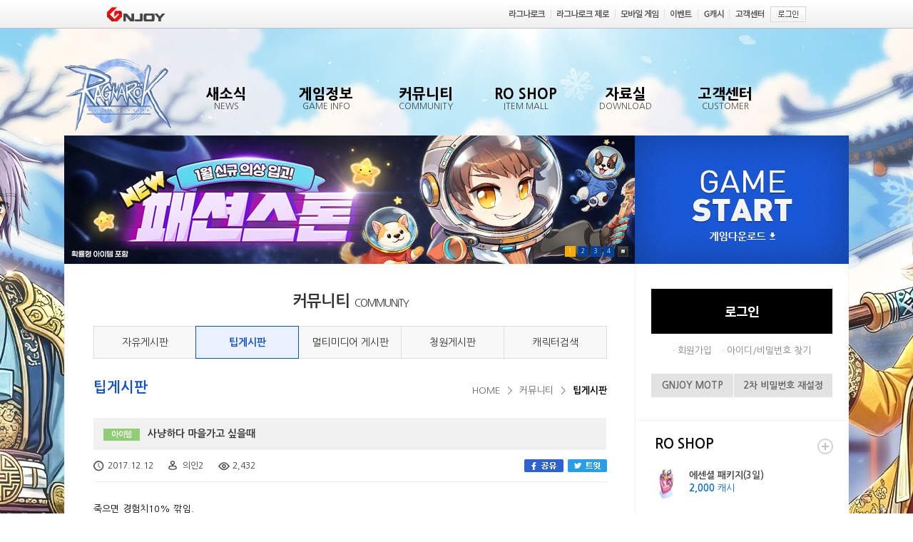

--- FILE ---
content_type: text/html; Charset=UTF-8
request_url: https://roz.gnjoy.com/community/tip/View.asp?seq=421&curpage=10
body_size: 9076
content:

<!DOCTYPE html>
<html lang="ko">
	<head>
<meta http-equiv="Content-Type" content="text/html; charset=utf-8" />
<meta http-equiv="X-UA-Compatible" content="IE=edge" />
<title>RAGNAROK ZERO</title>
<link rel="icon" href="https://imgc7.gnjoy.com/games/roz/favicon/favicon_roz.ico" type="image/x-icon" />
<link rel="shortcut icon" href="https://imgc7.gnjoy.com/games/roz/favicon/favicon_roz.ico" type="image/x-icon" />
<link rel='apple-touch-icon' href='https://imgc7.gnjoy.com/games/ro1/2013_ro1/images/common/icon/apple-touch-icon-152.png' />
<style type="text/css">
body {background-image:url('https://imgc.gnjoy.com/ufile/gnjoy/Event/2025/12/26/dadf2cd21e9746e8ae52ba4e73fac1fe135528.jpg');}
</style>
<link rel="stylesheet" href="https://imgc1.gnjoy.com/common/20220818_common_footer/css/common-footer.min.css"/> <!-- 220822 수정 : 공통푸터추가 -->
<link rel="stylesheet" type="text/css" href="https://imgc7.gnjoy.com/games/roz/web/css/common.css?v=241204" />
<link rel="stylesheet" type="text/css" href="https://imgc7.gnjoy.com/games/roz/web/css/menuColor.css?v=230920" />
<link rel="stylesheet" type="text/css" href="/ResJs/jquery/jquery-ui/css/custom-theme/jquery-ui-1.10.3.customSimple.css" />
<script src="https://imgc7.gnjoy.com/common/js/html5.js"></script>
<script type="text/javascript" src="/ResJs/global.js.asp?v=20171122"></script>
<script type="text/javascript" src="/ResJs/jquery/jquery-1.12.4.min.js"></script>
<script type="text/javascript" src="/ResJs/jquery/jquery-ui/js/jquery-ui-1.10.2.custom.min.js"></script>
<script type="text/javascript" src="/ResJs/jquery/jquery.blockUI.js"></script>
<script type="text/javascript" src="/ResJs/Common/Cookie.js"></script>
<script type="text/javascript" src="/ResJs/Common/WINDOW.Class.js"></script>
<script type="text/javascript" src="/ResJs/Game/WebGameStarter.js?v=20230601"></script>
<script type="text/javascript" src="/ResJs/Common/BadWord.Conf.js"></script>
<script type="text/javascript" src="/ResJs/Common/FORM.Class.js"></script>
<script type="text/javascript" src="/ResJs/Common/VALIDATION.Class.js"></script>
<script type="text/javascript" src="/ResJs/Common/AjaxHelper.Class.js"></script>
<script type="text/javascript" src="/ResJs/Common/Image.Class.js"></script>
<script type="text/javascript" src="/ResJs/Member/PERSONALBOX.Class.js?v=20171122"></script>
<script type="text/javascript" src="/JS/Common.js?v=202409241039"></script>
<script type="text/javascript" src="https://imgc7.gnjoy.com/games/roz/web/js/jquery.flexslider-min.js"></script>

<!-- Google tag (gtag.js) -->
<script async src="https://www.googletagmanager.com/gtag/js?id=UA-246625326-3"></script>
<script>
  window.dataLayer = window.dataLayer || [];
  function gtag(){dataLayer.push(arguments);}
  gtag('js', new Date());

  gtag('config', 'UA-246625326-3');
</script>
<script type="text/javascript" src="/js/DOCUI.LAYOUT.Class.js"></script>
	<script type="text/javascript">
		$(document).ready(function(){	
			$(".one_depth").mouseover(function(){
				$(".one_depth").children("ul").hide();
				$(this).children("ul").show();
			})
			$(".one_depth").mouseout(function(){
				$(".one_depth").children("ul").hide();
			})
		
			$(".one_depth_title").focus(function(){
				$(".one_depth").children("ul").hide();
				$(this).parent().children("ul").show();
			})
			$(".one_depth_title").blur(function(){
				$("header > h1 > a").focus(function() {
					$(".one_depth").children("ul").hide();
				});
				$("header > span > a").focus(function() {
					$(".one_depth").children("ul").hide();
				});
			})
			$(".one_depth > ul > li > a").focus(function(){
				$(this).parent().parent().parent().find("> a").addClass("one_depth_title_focus");
			})
			$(".one_depth > ul > li > a").blur(function(){
				$(this).parent().parent().parent().find("> a").removeClass("one_depth_title_focus");
			})
		});
	</script>
 
	</head>
	<body class="bg_body">

<script src="https://gnb.gnjoy.com/ResJs/gnb/gnb_game.js.asp?servicecode=game&gamecode=roz"></script>
	<span id="skipNav"><a href="#container">본문 바로가기</a></span>

	<section class="popup_character_setup">
		<h2>캐릭터 설정</h2>
		<p>
			계정 내 존재하는 캐릭터 중 하나를 대표캐릭터로 설정해주세요.
			<span class="line">(캐릭터를 설정하면 이후 작성되는 게시물들에 선택하신 캐릭터 명이 등록됩니다.) </span>
		</p>
		<form id="serverCharacterchoice" action="" method="" onsubmit="return false;">
			<legend>케릭터 선택</legend>
			<span class="character_select">
				<span class="title">서버 및 캐릭터 선택</span>
				<select title="캐릭터 선택" id="choice" name="serverCharacter">
					<option>생성된 캐릭터가 없습니다.</option>
				</select>
			</span>
			<h3>주의사항</h3>
			<ul>
				<li>1. 서버 및 캐릭터 명을 정확하게 확인해 주세요.</li>
				<li>2. 이전 작성된 게시물의 작성자는 변경 되지 않습니다.</li>
				<li>3. 대표캐릭터 설정하신 후 게시물 작성, 댓글 작성, 추천 등의 게시판 활동을 하실 수 있습니다.</li>
			</ul>
			<span class="btn_wrap">
				<span class="btn_center">
					<button type="button" onclick="SetWebCharacterName();">확인</button><button type="button" class="popup_close bg_gray" onclick="SetLayerCharacter()">취소</button>
				</span>
			</span>
		</form>
	</section>


<!-- GAME DOWNLOAD LINK START -->
	<section class="popup_game_download" style="display: none">
		<div class="download_conts">
			<h1>웹런처를 설치해주세요</h1>
			<div>
				<p>
					게임을 실행하려면 웹런처를 설치해야 합니다.<br />
					웹런처가 설치되지 않았다면, 수동 다운로드를 클릭해 설치해주세요.
				</p>
				<a href="/pds/download.asp" class="btn_download">게임 다운로드 바로가기</a>
			</div>
			<div>
				<p>
					게임 설치 및 실행이 되지 않으신다면 고객센터로 문의해주세요.
				</p>
				<a href="/support/inquiry/inquirywrite.asp" class="btn_customer">고객센터</a>
			</div>
		</div>
		<div class="chkArea">
			<span class="input_chk">
				<input type="checkbox" id="notToday" name="notToday" onclick="GAME_DOWNLOAD_POPUP.closePopup(1)"> 
				<label for="notToday"><span></span>오늘 하루 보지 않기</label>
			</span>
			<span class="input_chk">
				<input type="checkbox" id="noMoreShow" name="noMoreShow" onclick="GAME_DOWNLOAD_POPUP.closePopup(365)"> 
				<label for="noMoreShow"><span></span>다시 보지 않기</label>
			</span>
			<a class="btn_close" href="#"><img src="https://imgc7.gnjoy.com/games/roz/web/images/common/btn_close.png" alt="닫기" /></a>
		</div>
	</section>
<stylE>
.popup_game_download {position: absolute; top:50%; left:50%; width:500px; height:350px; margin-top:-175px; margin-left:-250px; z-index: 51;}
.popup_game_download .download_conts{overflow:hidden; position:relative; width:100%; height:324px; background-color:#fff}
.popup_game_download .download_conts h1{position:relative;width:100%; height:68px; display: block; background-color: #4784f6; color:#fff; font-size:19px; font-weight: normal; text-align: center; line-height: 68px;}
.popup_game_download .download_conts h1:after {top: 100%;left: 50%; border: solid transparent; content: ""; height: 0;	width: 0; position: absolute; pointer-events: none; border-color: rgba(71, 132, 246, 0);border-top-color: #4784f6;border-width: 15px;margin-left: -15px;}
.popup_game_download .download_conts div{padding:40px 20px 0 20px; text-align: center; font-size: 14px;}
.popup_game_download .download_conts div a{display: inline-block; margin:0 auto; width:180px; padding:8px 0; box-sizing: border-box; color:#fff; margin-top:10px;border-radius: 5px;; }
.popup_game_download .download_conts div .btn_download{background-color:#6a8dce; border:1px solid #5d76a5}
.popup_game_download .download_conts div .btn_customer{background-color:#b4b4b4; border:1px solid #989898}
.chkArea {position: absolute; width:100%; bottom:0}
.chkArea .input_chk{float:left;display:block; text-align: left; letter-spacing: -0.5px; font-size: 13px; color:#fff; margin-right:40px; box-sizing: border-box;}
.chkArea .input_chk input[type="checkbox"]{display: none; }
.chkArea .input_chk input[type="checkbox"] + label{cursor:pointer;}
.chkArea .input_chk input[type="checkbox"] + label span{display:inline-block; width:18px; height:18px; margin:-4px 3px 0 0; vertical-align:middle; background:url('images/common/btn_chkbox_off.png') left top no-repeat;	}
.chkArea .input_chk input[type=checkbox]:checked + label span {background-image:url('images/common/btn_chkbox_on.png');}
.chkArea .btn_close{float: right;}
</stylE>
<script type="text/javascript">
var GAME_DOWNLOAD_POPUP = {
	closePopup: function(pDayNumber){
		if(pDayNumber > 0){
			setCookie('gameDownloadPopupRoz', GAME_DOWNLOAD_POPUP.getToday(), pDayNumber);
		}
	    
		$(".blind").hide();
		$('.popup_game_download').hide();
	},
	showPopup: function(){ 
		if(!getCookie('gameDownloadPopupRoz')){
			$('.popup_game_download').show();
			$('.blind').show();
		}
	},
	getToday: function(){
		var dt = new Date();
		var m = dt.getMonth() + 1;
		var d = '0' + dt.getDate();
		var y = dt.getFullYear();
		m = '0' + m;
		return y + '' + m.substring(m.length-2,m.length) + '' + d.substring(d.length-2,d.length);
	}
}
</script>
<!--GAME DOWNLOAD LINK END -->
<span class="blind" style="display: none;"></span>

	<section id="wrap">
		<header>
			<h1><a href="/"><img src="https://imgc7.gnjoy.com/games/roz/web/images/common/logo.png" alt="라그나로크Z" /></a></h1>
			<ul class="gnb">
				<li class="one_depth">
					<a class="one_depth_title" href="/news/notice/"><span class="navMenu">새소식</span><span class="two_line">NEWS</span></a>
					<ul>
						<li><a href="/news/notice/list.asp">공지사항</a><span class="bg_2depth"></span></li>
						<li><a href="/news/update/list.asp">업데이트</a><span class="bg_2depth"></span></li>
						<li><a href="/news/devnote/list.asp">개발자노트</a><span class="bg_2depth"></span></li>
						<li><a href="/news/event/list.asp">이벤트</a><span class="bg_2depth"></span></li>
						<!-- S: 240611 수정 -->
						<!-- <li><a href="/news/probability/list.asp">확률공개</a><span class="bg_2depth"></span></li></span></li> -->
						<li><a href="https://probability.gnjoy.com/ROZ/LIST1" target="_blank">확률공개<i class="i_outlink"></i></a><span class="bg_2depth"></span></li>
						<!-- E: 240611 수정 -->
					</ul>
				</li>
				<li class="one_depth">
					<a class="one_depth_title" href="/GameInfo/introduction.asp"><span class="navMenu">게임정보</span><span class="two_line">GAME INFO</span></a>
					<ul>
						<li><a href="/GameInfo/introduction.asp">라그나로크 소개</a><span class="bg_2depth"></span></li>
						<li><a href="/GameInfo/ragstart.asp">라그 시작하기</a><span class="bg_2depth"></span></li>
						<li><a href="/GameInfo/beginnerGuide.asp">초보자 가이드</a><span class="bg_2depth"></span></li>
						<li><a href="/GameInfo/gameIntroductionSystem.asp">게임소개</a><span class="bg_2depth"></span></li>
						
					</ul>
				</li>
				<li class="one_depth">
					<a class="one_depth_title" href="/community/free/"><span class="navMenu">커뮤니티</span><span class="two_line">COMMUNITY</span><!-- <i class="img-menuEvent"></i> --> <!-- 221114 추가 --></a>
					<ul>
						<li><a href="/community/free/list.asp">자유게시판</a><span class="bg_2depth"></span></li>
						<li><a href="/community/tip/list.asp">팁게시판</a><span class="bg_2depth"></span></li>
						<li><a href="/community/multimedia/list.asp">멀티미디어 게시판</a><span class="bg_2depth"></span></li>
		                <li class="newMenu"><a href="/community/petition/list.asp">청원 게시판</a><span class="bg_2depth"></span></li> <!-- 221114 추가 -->
						<li><a href="/community/character/" onclick="ReferCommonLogin('http://roz.gnjoy.com/community/character/');return false;">캐릭터검색</a><span class="bg_2depth"></span></li>
					</ul>
				</li>

				<li class="one_depth">
					<a class="one_depth_title" href="/roshop/"><span class="navMenu">RO SHOP</span><span class="two_line">ITEM MALL</span></a>
					<ul>
						<li><a href="/roshop/mall.asp">아이템몰</a><span class="bg_2depth"></span></li>
						<li><a href="/roshop/cashitemuseinfo.asp">캐시아이템 이용안내</a><span class="bg_2depth"></span></li>
						<li><a href="/roshop/chargepayment.asp">요금결제</a><span class="bg_2depth"></span></li>
					</ul>
				</li>

				<li class="one_depth">
					<a class="one_depth_title" href="/pds/"><span class="navMenu">자료실</span><span class="two_line">DOWNLOAD</span></a>
					<ul>
						<li><a href="/pds/download.asp">게임다운로드</a><span class="bg_2depth"></span></li>
						<li><a href="/pds/multimediaList.asp">멀티미디어</a><span class="bg_2depth"></span></li>
					</ul>
				</li>
				<li class="one_depth">
					<a class="one_depth_title" href="/support/faq/"><span class="navMenu">고객센터</span><span class="two_line">CUSTOMER</span></a>
					<ul>
						<li><a href="/support/faq/faqlist.asp">FAQ</a><span class="bg_2depth"></span></li>
						<li><a href="/support/inquiry/inquirywrite.asp">1:1문의</a><span class="bg_2depth"></span></li>
						<li><a href="/support/inquiry/inquirylist.asp" onclick="ReferCommonLogin('http://roz.gnjoy.com/support/inquiry/inquirylist.asp');return false;">문의내역</a><span class="bg_2depth"></span></li>
						<li><a href="/support/useinfo/">이용안내</a><span class="bg_2depth"></span></li>
						<li><a href="/support/inspection/">정기점검</a><span class="bg_2depth"></span></li>
					</ul>
				</li>
			</ul>
			<!--
			<span class="btn_social">
				<a href="https://www.facebook.com/GRAVITY.KR/" target="_fb"><img src="https://imgc7.gnjoy.com/games/roz/web/images/common/btn_facebook_0813.png" alt="facebook" /></a><a href="https://www.instagram.com/gravitykorea/" target="_ins"><img src="https://imgc7.gnjoy.com/games/roz/web/images/common/btn_instagram_0813.png" alt="instagram" /></a><a href="http://ro.gnjoy.com/event/2019/08/0813_ro_bjEventPage/" target="_blank"><img src="https://imgc7.gnjoy.com/games/roz/web/images/common/btn_ragBJ.png" alt="라그나로크 BJ" /></a>
			</span>
			-->
		</header>

		<section id="container">
			<section class="contents_wrap">
	<section class="sub_banner" id="subPromotion">

		<ul class="slides">

			<li ><a href="https://roz.gnjoy.com/news/event/View.asp?Seq=346" target="_self"><img src="https://imgc.gnjoy.com/ufile/gnjoy/Event/2026/01/21/b4dc4b751d39436fb617ac6c91513128152359.jpg" style="width:800px;height:180px" alt="1월 패션스톤" /></a></li>

			<li style="display:none"><a href="https://roz.gnjoy.com/news/event/View.asp?Seq=344" target="_self"><img src="https://imgc.gnjoy.com/ufile/gnjoy/Event/2026/01/07/3e4f5099e7b44bb9ae3feb46f06f41c0102525.jpg" style="width:800px;height:180px" alt="1월 제련 이벤트" /></a></li>

			<li style="display:none"><a href="https://roz.gnjoy.com/news/event/View.asp?Seq=343" target="_self"><img src="https://imgc.gnjoy.com/ufile/gnjoy/Event/2026/01/07/7ec32a7686a9467db398150e808d5d6d102627.jpg" style="width:800px;height:180px" alt="2026 신년 이벤트" /></a></li>

			<li style="display:none"><a href="https://roz.gnjoy.com/news/event/View.asp?Seq=188&kind=B&curpage=2" target="_self"><img src="https://imgc.gnjoy.com/ufile/gnjoy/Event/2026/01/21/471abe12fe384e179269ca91b89b3023152448.jpg" style="width:800px;height:180px" alt="MOTP 철통 보안" /></a></li>

		</ul>

	</section>

<script type="text/javascript">
$(document).ready(function(){
   $('.sub_banner').flexslider({
        animation: "slide",
       pausePlay: "true"
    });
});
</script>

<!--게시판 리스트START -->

<script type="text/javascript" src="/ResJs/BBS/BBSCom_v2.3.js?v=202211281446"></script>
<script type="text/javascript" src="/ResJs/Common/Window.Class.js"></script>
<script type="text/javascript" src="/ResJs/Common/SNS.Class.js"></script>
<script type="text/javascript" src="/ResJs/Common/LOG.Class.js"></script>
<script type="text/javascript" src="/ResJs/GnJoy/2012/user/scrap/Scrap.Class.js"></script>
<script type="text/javascript">
// 글스크랩
function doScrap(){
	var gameCode     = '0036';
	var articleNo    = '421';

	var articleTitle = '사냥하다 마을가고 싶을때 ';

	var writerUserId = 'ohjrpk';

	var writerName   = '의인2';

	var boardCode    = 'tip';
	SCRAP.DoScrap(gameCode, boardCode, articleNo, articleTitle, writerUserId, writerName)
}

function RecommandRefresh(paramRecommandCount) {
	BBS.RecommandRefresh_V3(paramRecommandCount);
}

function ReportRefresh(paramRecommandCount) {
	BBS.ReportRefresh(paramRecommandCount);
}

function expandWebPointMyInfoDescription() {
	$desc = $('.sealExplain > div');
	$btn  = $('.sealExplain > a');
	if($desc.hasClass('hide')){
		$desc.removeClass('hide');
		$btn.removeClass('btn_view').addClass('btn_hidden');
	}else{
		$desc.addClass('hide');
		$btn.addClass('btn_view').removeClass('btn_hidden');
	}
}

function resizeContents(){

	var $webPointInfoDescription = $('.sealExplain div img');
	$webPointInfoDescription.each(function(index, item){
		IMAGE.resizeInRatio(item, 488);
	});

	var $postsImages = $('#Div_ScreenShot_Posts img, Div_ScreenShot_Posts embed');
	$postsImages.each(function(index, item){
		IMAGE.resizeInRatio(item, 695);
	});
}

</script>

	<section class="contents community">
		<section class="sub_title">
			<h2>커뮤니티<span>COMMUNITY</span></h2>
			<ul class="tab_menu">
				<li><a href="/community/free/list.asp">자유게시판</a></li>
				<li class="on"><a href="/community/tip/list.asp">팁게시판</a></li>
				<li><a href="/community/multimedia/list.asp">멀티미디어 게시판</a></li>
				<li class="menu--petition "><a href="/community/petition/list.asp">청원게시판</a></li>
				<li><a href="/community/character/">캐릭터검색</a></li>

			</ul>
			<div>
				<h3>팁게시판</h3>
				<ul class="route">
					<li><a href="/">HOME</a></li>
					<li><a href="/community/free/list.asp">커뮤니티</a></li>
					<li><span>팁게시판</span></li>
				</ul>
			</div>
		</section>

		<section class="board_view tip_board">
			<ul>
				<li class="title">
					
					<span><span class="icon icon_item">아이템</span>사냥하다 마을가고 싶을때 </span>
					
				</li>
				<li class="view_info">
					<span class="date">2017.12.12</span>
					<span class="writer">의인2</span>
					<span class="hits">2,432</span>
					<span class="social">
						<a href="#facebook" onclick="LOG.Bbs.SnsLog('TWITTER');SNS.facebook('사냥하다 마을가고 싶을때 ','');return false;"><img src="https://imgc7.gnjoy.com/games/roz/web/images/common/btn_view_facebook.gif" alt="공유" /></a><a href="#twitter" onclick="LOG.Bbs.SnsLog('FACEBOOK');SNS.twitter('사냥하다 마을가고 싶을때 ');return false;"><img src="https://imgc7.gnjoy.com/games/roz/web/images/common/btn_view_twitter.gif" alt="트윗" /></a>
					</span>
				</li>
				<li class="view_contents" id="Div_ScreenShot_Posts"><p>죽으면 경험치10% 깎임.</p><p><br></p><p>나비는 비싸다.</p><p><br></p><p><br></p><p>그럴땐 낙원단증표를 사용해서 각 직업1차 길드로 이동하자.</p><p><br></p><p><br></p></li>
			</ul>
			
			<div class="recommend" id="Div_Bbs_RecommandCount" onclick="BBS.Recommand('False','/proc/BBS/RecommandProc.asp'); return false;"><span>0</span></div>
			
			<span class="btn_wrap">
				<span class="btn_left">
			
					<a href="#next" onclick="BBS.GoMove.NextContents(); return false;"><img src="https://imgc7.gnjoy.com/games/roz/web/images/common/btn_view_up.gif" alt="윗글" /></a><a href="#prev" onclick="BBS.GoMove.PreContents(); return false;"><img src="https://imgc7.gnjoy.com/games/roz/web/images/common/btn_view_down.gif" alt="아랫글" /></a>
			
				</span>
				<span class="btn_center">
			
					<a href="list.asp?seq=421&curpage=10">목록</a>
				</span>
				<span class="btn_right">
			
			<a href="#report" onclick="BBS.Report('False','/proc/BBS/ReportProc.asp'); return false;" class="btn_recom"><img src="https://imgc7.gnjoy.com/games/roz/web/images/common/btn_view_report.gif" alt="신고하기" /></a>
			
				</span>
			</span>
		</section>
		<form name="exec" method="post" target="frm">
			<input type="hidden" name="seq" value="421" />
			<input type="hidden" name="bbsseq" value="112" />
			<input type="hidden" name="CommentSeq" id="Hidden1" />
			<input type="hidden" name="Comment" id="Hidden2" />
			<input type="hidden" name="ReStep" id="Hidden3" />
			<input type="hidden" name="ReturnUrl" value="/Community/tip/List.asp" />
		</form>		
		<script type="text/javascript" src="/ResJs/Common/BadWord.Conf.js"></script>
<script type="text/javascript" src="/ResJs/Common/Form.Class.js"></script>
<script>
<!--
    function RefreshCommentList() {
        BBS.Comment.List2_3('curpage=1&seq=421&bbsseq=112&BBSMode=10007');
    }
//-->
</script>
<section class="comment_wrap" id="BBS_Comment_List"></section>
<script>BBS.Comment.List2_3('curpage=1&seq=421&bbsseq=112&BBSMode=10007');</script>
	</section>




<form name="frmContentsGo" target="frm" method="post" action="/proc/BBS/GoProc.asp">
	<input type="hidden" name="bbs" value="tip" />
	<input type="hidden" name="bbsrootdir" value="/Community" />
	<input type="hidden" name="bbsmode" value="10007" />
	<input type="hidden" name="bbsseq" value="112" />
	<input type="hidden" name="seq" value="421" />
	<input type="hidden" name="gamecode" value="0036" />
	<input type="hidden" name="mode" value="" />
</form>


<iframe name="frm" frameborder="0" width="1000" height="500" style="display:none;" title="빈프레임"></iframe>
<iframe name="ifrSnsClickLog" frameborder="0" style="display:none" width="1000" height="500" title="클릭로그프레임"></iframe>
<form name="frmSnsClickLog" method="post" target="ifrSnsClickLog" action="/ResService/Log/BbsSnsClickLog.asp">
	<input type="hidden" name="bbsservicename" value="FREE" />
	<input type="hidden" name="snskind" value="" />
	<input type="hidden" name="shareurl" value="" />
</form>

<script type="text/javascript">
resizeContents();
</script>
<!--게시판 리스트END -->
			</section>
			<aside>

	<section class="btn_start">
		<img src="https://imgc7.gnjoy.com/games/roz/web/images/common/btn_start.gif" alt="GAME START" id="btnImgGameStart" style="cursor:pointer" onclick="CommonLogin()" />
		<a class="game_download" href="/pds/download.asp">게임다운로드</a>
	</section>
	<section class="login_wrap">
		<h2 class="txt_hidden">로그인</h2>
		<section class="login" style="display:block">
			<span class="login_btn">
				<a href="https://login.gnjoy.com?rtnurl=https%3A%2F%2Froz%2Egnjoy%2Ecom"><img src="https://imgc7.gnjoy.com/games/roz/web/images/common/login_btn.png" alt="로그인"></a>
			</span>
			<span class="btn_info">
				<a href="https://member.gnjoy.com/join" target="_blank">회원가입</a>
				<a href="https://member.gnjoy.com/find" target="_blank">아이디/비밀번호 찾기</a>
			</span>
		</section>
		<span class="btn_setup">
			<a href="#" onclick="void(WINDOW.open.newWindow('https://member.gnjoy.com/support/motp/?menu=1', 'NEWWIN_GNJOY_SECURITYCENTER'))">GNJOY MOTP</a><a href="https://login.gnjoy.com/?rtnurl=https%3A%2F%2Fmember.gnjoy.com%2Fuser%2Fprofile%2FsecondPassword.asp" target="_blank">2차 비밀번호 재설정</a>
		</span>
	</section>

<script type="text/javascript">
	$(document).ready(function(){
	$( "#btnImgGameStart" ).mouseover(function() {
		$(this).attr('src', 'https://imgc7.gnjoy.com/games/roz/web/images/common/btn_start_hover.gif');
	});
	$( "#btnImgGameStart" ).mouseout(function() {
		$(this).attr('src', 'https://imgc7.gnjoy.com/games/roz/web/images/common/btn_start.gif');
	});
});
</script>
	<section class="ro1_shop">
		<h2>RO SHOP</h2>
		<ul>
			<li>

			</li>
			<li>

			</li>
			<li>

			</li>
		</ul>
		<a class="more" href="/roshop/mall.asp"><img src="https://imgc7.gnjoy.com/games/roz/web/images/common/btn_more.gif" alt="더보기" /></a>
	</section>

<script type="text/javascript">
Common_SetCallRoShop(true, '');
</script>

	<section class="popular_item" id="popularItem">
		<h2>인기 거래 아이템</h2>
		<ul class="btn_type">
			<li class="on">
				<a href="javascript:PopularTabMove(1)">무기</a>
			</li>
			<li>
				<a href="javascript:PopularTabMove(2)">방어구</a>
			</li>
			<li>
				<a href="javascript:PopularTabMove(3)">소비</a>
			</li>
			<li>
				<a href="javascript:PopularTabMove(4)">기타</a>
			</li>
		</ul>
		<a class="more" href="/itemDeal/" onclick="Popup_ItemDealPopup(this.href);return false;" target="_blank"><img src="https://imgc7.gnjoy.com/games/roz/web/images/common/btn_more.gif" alt="더보기" /></a>
	</section>
<script type="text/javascript">
Common_SetCallTop5ItemView();
</script>
	<section class="global_ragnarok">
		<h2>GLOBAL RAGNAROK</h2>
		<div>
			<select title="Global Service" id="globalRo">
			<option value="">Global Service</option>

			<option value="https://ragnarokonline.gungho.jp/">일본</option>

			<option value="https://playragnarokonlinebr.com/">브라질</option>

			<option value="https://ro.gnjoy.in.th/">태국</option>

			<option value="http://renewal.playragnarok.com/">미국</option>

			<option value="https://eu.4game.com/roprime/">유럽</option>

			<option value="https://ro.gnjoy.id/">인도네시아</option>

			<option value="https://ro.gnjoy.com.tw/">대만</option>

			<option value="https://ro.gnjoy.asia/">필리핀/싱가폴/말레이시아</option>

			<option value="https://ru.4game.com/roprime/">러시아</option>

			<option value="https://ro.vtcgame.vn">베트남</option>

			</select>
			<button type="button" onclick="javascript:GlobalRo()">바로가기</button>
		</div>
	</section>
			</aside>
		</section>

	<!-- 
	<footer>
		<div>
			<ul>
				<li><a href="https://www.gravity.co.kr/index.asp" target="_blank">회사소개</a></li>
				<li><a href="https://member.gnjoy.com/support/terms/terms01.asp" target="_blank">이용약관</a></li>
				<li><a href="https://member.gnjoy.com/support/terms/terms02.asp" target="_blank">유료서비스 이용약관</a></li>
				<li><a class="font_blue" href="https://member.gnjoy.com/support/terms/terms03.asp" target="_blank">개인정보 처리방침</a></li>
				<li><a href="https://member.gnjoy.com/support/terms/terms04.asp" target="_blank">청소년 보호정책</a></li>
				<li><a href="/support/useinfo/">운영정책</a></li>
				<li><a href="/support/inspection/">정기점검</a></li>
				<li><a href="http://www.gravity.co.kr/kr/utility/contactUs.asp" target="_blank">사업문의</a></li>
			</ul>
			<p class="address">
				<span class="line">㈜그라비티 대표이사 박현철&nbsp;&nbsp;사업자등록번호: 201-81-56197&nbsp;&nbsp;통신사업자등록번호: 제2008-서울마포-0207호</span>
				<span class="line">전화: 1588-9897&nbsp;&nbsp;팩스: 02-2132-7077&nbsp;&nbsp; e-mail : <a href="/support/inquiry/inquirywrite.asp">webmaster@gravity.co.kr</a></span>
				<span class="line">서울시 마포구 월드컵북로 396, 15층(상암동) 누리꿈스퀘어 연구개발타워</span>
				<span class="line copyright">Copyright &copy; Gravity Co., Ltd &amp; Lee MyoungJin(studio DTDS). All Rights Reserved.</span>
			</p>
		</div>
		<img class="footer_img" src="https://imgc7.gnjoy.com/games/roz/web/images/common/footer_img.gif" alt="제명 라그나로크, 상호 (주)그라비티, 이용등급 12세이용가, 등급분류번호 제OL-071010-006호, 등급분류일자 2007.10.10, 제작 배급업신고번호 제 2000-000002호 / 선정성, 폭력성, 12세 이용가" />
	</footer>
	--> <!-- 220822 수정 : 삭제 -->

	<!--S: 220822 수정 : 공통푸터추가 -->
	<footer class="common-footer">
		<div class="common-footer__container">
			<ul class="common-footer__link">
				<li><a class="link" href="https://www.gravity.co.kr/index.asp">회사소개</a></li>
				<li><a class="link" href="https://member.gnjoy.com/support/terms/terms01.asp">이용약관</a></li>
				<li><a class="link" href="https://member.gnjoy.com/support/terms/terms02.asp">유료서비스 이용약관</a></li>
				<li><a class="link link--privacy" href="https://member.gnjoy.com/support/terms/terms03.asp">개인정보 처리방침</a></li>
				<li><a class="link" href="https://member.gnjoy.com/support/terms/terms04.asp">청소년 보호정책</a></li>          
				<li><a class="link" href="https://member.gnjoy.com/user/selectiveShutdown/" target="_blank">게임시간선택제</a></li>
				<li><a class="link" href="/support/useinfo/">운영정책</a></li>
				<li><a class="link" href="/support/inspection/">정기점검</a></li>
				<li><a class="link link--inquiry" href="https://www.gravity.co.kr/kr/contactus" target="_blank">사업문의</a></li>
			</ul>
			
			<div class="common-footer__txt">
				<address class="common-footer__txt__address">
					<span>㈜그라비티</span>
					<span>대표이사 : 박현철</span>
					<span>서울특별시 마포구 월드컵북로 396, 15층(상암동, 누리꿈스퀘어 연구개발타워)</span>
					<span>전화문의: 1588-9897</span>
					<span>팩스: 02-2132-7077</span>
					<span>e-mail : <a href="/cdn-cgi/l/email-protection" class="__cf_email__" data-cfemail="e89f8d8a85899b9c8d9aa88f9a899e819c91c68b87c6839a">[email&#160;protected]</a></span>
				</address>
				<address class="common-footer__txt__address">
					<span>사업자등록번호: 201-81-56197</span>
					<span class="btn-bizinfo"><button class="btn" onclick="window.open('//www.ftc.go.kr/bizCommPop.do?wrkr_no=2018156197', 'bizCommPop', 'width=750, height=700')">사업자정보확인</button></span>
					<span>통신사업자등록번호: 제2008-서울마포-0207호 </span>
					<span>고객지원센터 : 서울특별시 마포구 월드컵북로 396, 15층(상암동, 누리꿈스퀘어 연구개발타워)</span>
				</address>
			</div>
			
			<div class="common-footer__game-info">
				<div class="game-grade-mark">
					<span class="spr-grade spr-grade__anab-bsi"><span class="sr-only">anab/bsi</span></span>
					<span class="spr-grade spr-grade__sexuality"><span class="sr-only">선정성</span></span>
					<span class="spr-grade spr-grade__violence"><span class="sr-only">폭력성</span></span>
					<span class="spr-grade spr-grade__12"><span class="sr-only">12세이용가</span></span>
				</div>
				<table class="game-grade-table game-grade-table--12">
					<caption>
						라그나로크 온라인 등급분류표 입니다.
					</caption>
					<tbody>
						<tr>
							<th>제명</th>
							<td>RAGNAROK ONLINE ZERO<br>(라그나로크 온라인 제로)</td>
							<th>등급분류일자</th>
							<td>2017.10.27</td>
						</tr>
						<tr>
							<th>상호</th>
							<td>(주)그라비티</td>
							<th>등급분류번호</th>
							<td>제GC-CC-NP-171027-016</td>
						</tr>
						<tr>
							<th>이용등급</th>
							<td>12세이용가</td>
							<th>제작·배급업신고번호</th>
							<td>제2000-000002호</td>
						</tr>
					</tbody>
				</table>
			</div>
			
			<div class="common-footer__bottom">
				<div class="common-footer__bottom__logo">
					<span class="logo logo__gravity"><span class="sr-only">GRAVITY</span></span>
				</div>
				<div class="common-footer__bottom__copyright">Copyright &#169; Gravity Co., LTD & Lee MyoungJin(studio DTDS). All Rights Reserved.</div>
			</div>
		</div>
	</footer>
	<!--E: 220822 수정 : 공통푸터추가 -->

				
	</section>
<script data-cfasync="false" src="/cdn-cgi/scripts/5c5dd728/cloudflare-static/email-decode.min.js"></script></body>
</html>

--- FILE ---
content_type: text/html;charset=utf-8
request_url: https://mall.gnjoy.com/joyshop_z/xmlToJsonp.jsp?callback=jQuery112401089594701338843_1769148258012&gameNum=0036&xmlname=new_item&_=1769148258013
body_size: 952
content:










jQuery112401089594701338843_1769148258012([{"gameNum":"0036","itemAmount":"","itemDetail":"[사용기간] 아이템 사용 후 3일간&ltbr&gt[효과대상] 아이템을 사용한 캐릭터&ltbr&gt3일간 경험치 & 아이템 드롭율 +30%.&ltbr&gt하루에 3회씩, 전체 회복 및 버프 제공.&ltbr&gt추가로 개봉시 1회, 월드 이동권도 5매 서비스로 제공합니다.&ltbr&gt&ltbr&gt-----------------------------------------------------&ltbr&gt&ltbr&gt모두에게 유용한 필수 패키지!&ltbr&gt_&ltbr&gtHP/SP 전체 회복 및 버프를 이용할 수 있는 세계수의 이슬을 매일 3개씩 제공.&ltbr&gt[이그드라실의 축복]&ltbr&gt1시간 동안 All State +7,&ltbr&gtATK +30, MATK +30, HIT +5, FLEE +5.&ltbr&gt세계수의 이슬 1개 또는 젤스타 1개 소모&ltbr&gt&ltbr&gt무게 : 1&ltbr&gt&ltbr&gt※ 타 계정과 거래가 불가능한 아이템 입니다.&ltbr&gt※ 본 아이템을 구매 후 7일이 내에는 청약철회가 가능합니다.&ltbr&gt　 다만, 7일이 지났거나 아이템을 개봉하였을 경우에는 청약철회 대상에서 제외 됩니다.","itemGroup":"","itemGroupName":"","itemImageL":"0036_200280_l.png","itemImageS":"0036_200280_s.png","itemMark":"im02","ordy":"3","productAmount":"2000","productKey":"5f603d66cfa64ab6e9beb2418f7e2d2c","productName":"에센셜 패키지(3일)","productNum":"48733","text":"","value":""},{"gameNum":"0036","itemAmount":"3500","itemDetail":"신년 패션스톤 II 이 1개 들어있는 상자.&ltbr&gt&ltbr&gt본 아이템을 개봉하시면 청약 철회 및 환불 대상에서 제외됩니다.&ltbr&gt무게 : 0","itemGroup":"","itemGroupName":"","itemImageL":"0036_200825_l.png","itemImageS":"0036_200825_s.png","itemMark":"im02","ordy":"4","productAmount":"3500","productKey":"e5a2e0330f5ca34f10d281941cba836b","productName":"신년 패션스톤 II 상자","productNum":"50401","text":"","value":""},{"gameNum":"0036","itemAmount":"35000","itemDetail":"신년 패션스톤 II 이 10개 들어있는 상자.&ltbr&gt&ltbr&gt본 아이템을 개봉하시면 청약 철회 및 환불 대상에서 제외됩니다.&ltbr&gt무게 : 0","itemGroup":"","itemGroupName":"","itemImageL":"0036_200826_l.png","itemImageS":"0036_200826_s.png","itemMark":"im02","ordy":"5","productAmount":"35000","productKey":"4fd17e4ed6e8c91aece682473fb43c89","productName":"신년 패션스톤 II 10개 상자","productNum":"50402","text":"","value":""}])

--- FILE ---
content_type: application/javascript
request_url: https://roz.gnjoy.com/ResJs/Common/SNS.Class.js
body_size: 190
content:
// SNS 팝업

var SNS = {

    //    path: location.protocol + "//" + location.hostname + "" + location.pathname,
    path: location.href,

    facebook: function (entryTitle, url) {
        var title;

        title = entryTitle.replace(/'/gi, "´");
        title = entryTitle.replace(/"/gi, "˝");        

        title = encodeURIComponent(entryTitle);

        if (url == '' || typeof (url) == 'undefined')
            url = this.path;

        var link = encodeURIComponent(url.toLowerCase());
        
        var url = "http://www.facebook.com/sharer.php?u=" + link + "&t=" + title;
        //WINDOW.open.common(url, 'facebook_pop', 500, 300);
        WINDOW.open.newWindow(url, 'facebook_pop');
    },

    twitter: function (entryTitle) {
        var title;

        title = entryTitle.replace(/'/gi, "´");
        title = entryTitle.replace(/"/gi, "˝");        

        title = encodeURIComponent(entryTitle);

        var link = encodeURIComponent(this.path + "?outlink=twitter");
        var url = "http://twitter.com/home?status=" + title + "+" + link;

        WINDOW.open.newWindow(url, 'twitter_pop');
        //WINDOW.open.common(url, 'SNS', 800, 400);
    },

    me2day: function (entryTitle) {
        var title;

        title = entryTitle.replace(/'/gi, "´");
        title = entryTitle.replace(/"/gi, "˝");
                
        title = encodeURIComponent(entryTitle);

        var link = encodeURIComponent(this.path + "?outlink=me2day");
        var url = "http://me2day.net/posts/new?new_post[body]=\"" + title + "\":" + link;

        //WINDOW.open.common(url, 'SNS', 1000, 600);
        WINDOW.open.newWindow(url, 'me2day_pop');
    },

    yozm: function (entryTitle, url) {
        var title;

        title = entryTitle.replace(/'/gi, "´");
        title = entryTitle.replace(/"/gi, "˝");
        title = encodeURIComponent(entryTitle);


        if (url == '' || typeof (url) == 'undefined')
            url = this.path + "?outlink=yozm";

        var link = encodeURIComponent(url);
        var url = "http://yozm.daum.net/api/popup/prePost?prefix=" + title + "&link=" + link;
        WINDOW.open.common(url, 'yozm_pop', 400, 364);
    }

}


--- FILE ---
content_type: text/xml; Charset=UTF-8
request_url: https://roz.gnjoy.com/Community/Comment/ListXml.asp
body_size: -37
content:
<?xml version="1.0" encoding="utf-8"?><Info>    <BBSExecDir><![CDATA[/proc/BBS]]></BBSExecDir>    <BBSSeq>112</BBSSeq>    <Seq>421</Seq>    <Login><![CDATA[N]]></Login>    <CommentEditWidth>585</CommentEditWidth>    <CommentEditHeight>55</CommentEditHeight>    <CommentCount>0</CommentCount>    <CommentTotalCount>0</CommentTotalCount></Info>

--- FILE ---
content_type: text/json; Charset=UTF-8
request_url: https://roz.gnjoy.com/itemdeal/itemTop5BestJson.asp
body_size: 2508
content:
[{"ErrorCode":"0", "ErrorMessage":"", "NowDate":"26.01.23"},{"data":[{"equipment":"W","count":"5"},{"rankNumber":"1","itemID":"510201","itemName":"피직스 샤드","itemCnt":"31","rankState":"-","rankWidth":"0"},{"rankNumber":"2","itemID":"500131","itemName":"고대의 마검 네이건","itemCnt":"8","rankState":"UP","rankWidth":"1"},{"rankNumber":"3","itemID":"510198","itemName":"고대의 마검 그림투스","itemCnt":"7","rankState":"DOWN","rankWidth":"1"},{"rankNumber":"4","itemID":"500077","itemName":"냉기의 빙설 한손검","itemCnt":"4","rankState":"-","rankWidth":"0"},{"rankNumber":"5","itemID":"610048","itemName":"냉기의 빙설 카타르","itemCnt":"3","rankState":"UP","rankWidth":"3"}]},{"data":[{"equipment":"D","count":"5"},{"rankNumber":"1","itemID":"9122","itemName":"그룸 언더 나이트의 알","itemCnt":"12","rankState":"-","rankWidth":"0"},{"rankNumber":"2","itemID":"410502","itemName":"[마법]영령의 날개귀","itemCnt":"10","rankState":"UP","rankWidth":"2"},{"rankNumber":"3","itemID":"410501","itemName":"[물리]영령의 날개귀","itemCnt":"10","rankState":"DOWN","rankWidth":"1"},{"rankNumber":"4","itemID":"460139","itemName":"아카이브 쉴드","itemCnt":"10","rankState":"UP","rankWidth":"1"},{"rankNumber":"5","itemID":"480512","itemName":"화산의 불꽃 망토","itemCnt":"10","rankState":"UP","rankWidth":"2"}]},{"data":[{"equipment":"C","count":"5"},{"rankNumber":"1","itemID":"1100005","itemName":"농축된 황금 시럽 포션","itemCnt":"292657","rankState":"-","rankWidth":"0"},{"rankNumber":"2","itemID":"1100004","itemName":"농축된 파란 시럽 포션","itemCnt":"57069","rankState":"-","rankWidth":"0"},{"rankNumber":"3","itemID":"12212","itemName":"거대한 파리의 날개","itemCnt":"5110","rankState":"-","rankWidth":"0"},{"rankNumber":"4","itemID":"12723","itemName":"매직 머쉬룸","itemCnt":"1793","rankState":"-","rankWidth":"0"},{"rankNumber":"5","itemID":"12197","itemName":"짭짤한 떡","itemCnt":"1665","rankState":"-","rankWidth":"0"}]},{"data":[{"equipment":"E","count":"5"},{"rankNumber":"1","itemID":"6635","itemName":"대장장이의 축복","itemCnt":"18209","rankState":"UP","rankWidth":"1"},{"rankNumber":"2","itemID":"7645","itemName":"연보라 다이아몬드","itemCnt":"17914","rankState":"DOWN","rankWidth":"1"},{"rankNumber":"3","itemID":"1000229","itemName":"차원의 균열석","itemCnt":"14585","rankState":"-","rankWidth":"0"},{"rankNumber":"4","itemID":"1002306","itemName":"빛바랜 동전","itemCnt":"12396","rankState":"UP","rankWidth":"1"},{"rankNumber":"5","itemID":"25271","itemName":"환상석","itemCnt":"11462","rankState":"DOWN","rankWidth":"1"}]}]